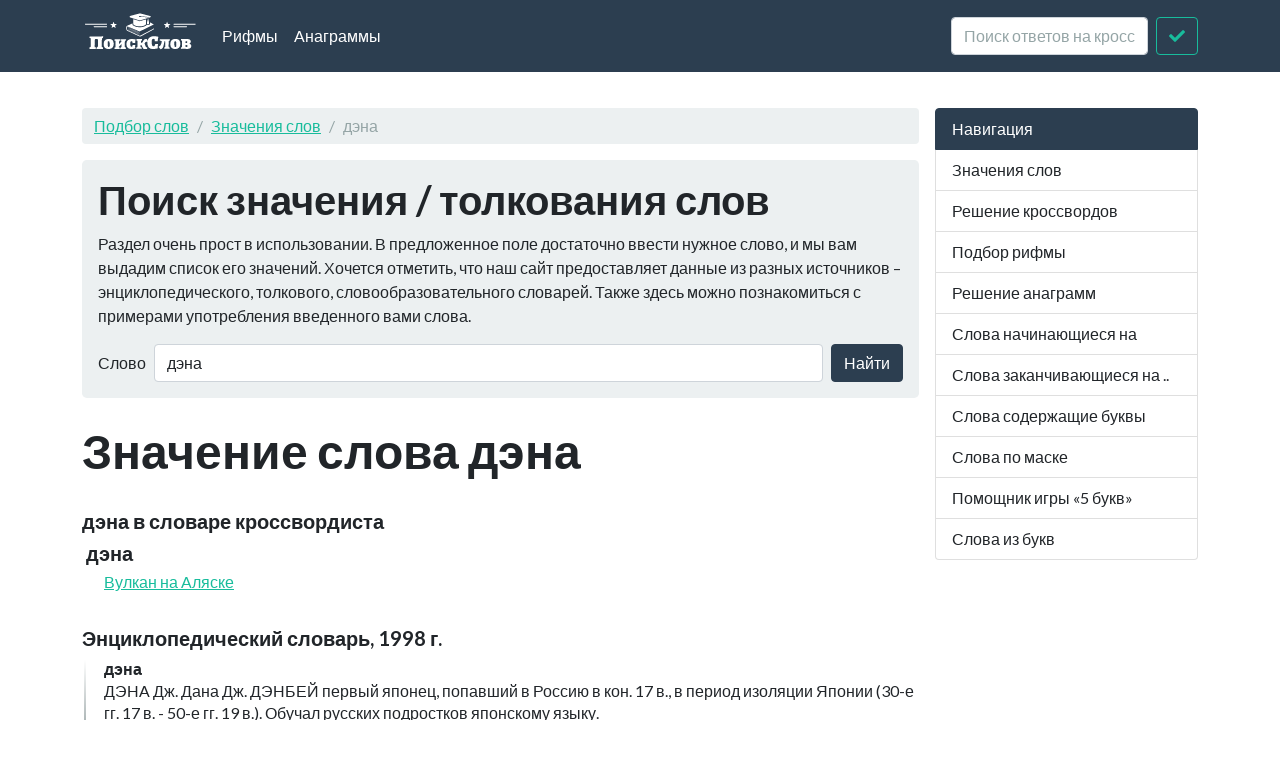

--- FILE ---
content_type: text/html; charset=utf-8
request_url: https://xn--b1algemdcsb.xn--p1ai/wd/%D0%B4%D1%8D%D0%BD%D0%B0
body_size: 6391
content:
<!DOCTYPE html><html lang="ru">
<head>
    <meta charset="utf-8">
    <meta http-equiv="X-UA-Compatible" content="IE=edge">
    <meta name="viewport" content="width=device-width, initial-scale=1">
    <link rel="preload" href="//yandex.ru/ads/system/context.js" as="script">
    <!-- Yandex.RTB -->
    <script>window.yaContextCb = window.yaContextCb || []</script>
    <script src="https://yandex.ru/ads/system/context.js" async></script>
    <title>Что значит дэна - Значения слов</title>    <link href="&#x2F;assets&#x2F;css&#x2F;style.css" media="all" rel="stylesheet" type="text&#x2F;css">

<script type="application&#x2F;ld&#x2B;json">
    {
			"@context": "http://schema.org",
			"@type": "WebSite",
			"url": "http://xn--b1algemdcsb.xn--p1ai/",
			"potentialAction": {
				"@type": "SearchAction",
				"target": "http://xn--b1algemdcsb.xn--p1ai/wd/{query}",
				"query-input": "required name=query",
				"description" : "Поиск слов в словарях Энциклопедический словарь, 1998 г., Словарь кроссвордиста"
			}
		}
</script>
<meta property="og&#x3A;title" content="&#x0427;&#x0442;&#x043E;&#x20;&#x0437;&#x043D;&#x0430;&#x0447;&#x0438;&#x0442;&#x20;&#x0434;&#x044D;&#x043D;&#x0430;">
<meta property="og&#x3A;description" content="&#x0417;&#x043D;&#x0430;&#x0447;&#x0435;&#x043D;&#x0438;&#x0435;&#x20;&#x0441;&#x043B;&#x043E;&#x0432;&#x0430;&#x20;&#x0434;&#x044D;&#x043D;&#x0430;&#x20;&#x0432;&#x20;&#x0441;&#x043B;&#x043E;&#x0432;&#x0430;&#x0440;&#x044F;&#x0445;&#x20;&#x042D;&#x043D;&#x0446;&#x0438;&#x043A;&#x043B;&#x043E;&#x043F;&#x0435;&#x0434;&#x0438;&#x0447;&#x0435;&#x0441;&#x043A;&#x0438;&#x0439;&#x20;&#x0441;&#x043B;&#x043E;&#x0432;&#x0430;&#x0440;&#x044C;,&#x20;1998&#x20;&#x0433;.,&#x20;&#x0421;&#x043B;&#x043E;&#x0432;&#x0430;&#x0440;&#x044C;&#x20;&#x043A;&#x0440;&#x043E;&#x0441;&#x0441;&#x0432;&#x043E;&#x0440;&#x0434;&#x0438;&#x0441;&#x0442;&#x0430;">
<meta name="description" content="&#x0417;&#x043D;&#x0430;&#x0447;&#x0435;&#x043D;&#x0438;&#x0435;&#x20;&#x0441;&#x043B;&#x043E;&#x0432;&#x0430;&#x20;&#x0434;&#x044D;&#x043D;&#x0430;&#x20;&#x0432;&#x20;&#x0441;&#x043B;&#x043E;&#x0432;&#x0430;&#x0440;&#x044F;&#x0445;&#x20;&#x042D;&#x043D;&#x0446;&#x0438;&#x043A;&#x043B;&#x043E;&#x043F;&#x0435;&#x0434;&#x0438;&#x0447;&#x0435;&#x0441;&#x043A;&#x0438;&#x0439;&#x20;&#x0441;&#x043B;&#x043E;&#x0432;&#x0430;&#x0440;&#x044C;,&#x20;1998&#x20;&#x0433;.,&#x20;&#x0421;&#x043B;&#x043E;&#x0432;&#x0430;&#x0440;&#x044C;&#x20;&#x043A;&#x0440;&#x043E;&#x0441;&#x0441;&#x0432;&#x043E;&#x0440;&#x0434;&#x0438;&#x0441;&#x0442;&#x0430;">
<meta property="og&#x3A;site_name" content="&#x041F;&#x043E;&#x0438;&#x0441;&#x043A;&#x20;&#x0441;&#x043B;&#x043E;&#x0432;">
<meta property="og&#x3A;type" content="website">
    <link rel="icon" href="https://xn--b1algemdcsb.xn--p1ai/assets/img/favicon.svg" type="image/svg+xml">
</head>

<body itemscope itemtype="https://schema.org/WebPage">

<header class="navbar navbar-expand-md fixed-top navbar-dark bg-primary">
    <nav class="container-fluid container-lg" itemscope itemtype="http://schema.org/WPHeader">
        <a class="navbar-brand" href="/" itemprop="headline"><img width="116" height="40" src="/assets/img/logo.svg" alt="Поиск слов"></a>
        <button class="navbar-toggler" type="button" data-bs-toggle="collapse" data-bs-target="#navbar-head">
            <span class="navbar-toggler-icon"></span>
        </button>
        <div class="collapse navbar-collapse" id="navbar-head">
            <ul class="navbar-nav me-auto mb-2 mb-md-0" itemscope itemtype="http://schema.org/SiteNavigationElement">
                <li class="nav-item">
                    <a class="nav-link" itemprop="url" href="/rhyme">Рифмы</a>
                </li>
                <li class="nav-item">
                    <a class="nav-link" itemprop="url" href="/anagram">Анаграммы</a>
                </li>
            </ul>
            <form class="d-flex my-2 my-lg-0" method="get" role="form" action="/crossword">
                <input name="query" class="form-control me-2" type="text" placeholder="Поиск ответов на кроссворды" aria-label="crossword clue">
                <button class="btn btn-outline-success" type="submit"><i class="fa fa-check"></i><span class="sr-only">Искать</span></button>
            </form>
        </div>
    </nav>
</header>
<main class="container-xl container-fluid" id="page_wrap">
    <div class="d-flex pt-5">
        <div class="col-12 col-md-9" itemprop="mainContentOfPage">
            <p class="d-md-none btn-sidebar-toggler ">
                <button type="button" class="btn btn-primary btn-sm" data-bs-toggle="collapse" data-bs-target="#sidebar">навигация</button>
            </p>
            <ol itemprop="breadcrumb" class="breadcrumb bg-light" itemscope itemtype="https://schema.org/BreadcrumbList">
                                    <li itemprop="itemListElement" itemscope itemtype="https://schema.org/ListItem" class="breadcrumb-item"><a
                            itemprop="item" href="/">Подбор слов                    <meta itemprop="position" content="1" />
                    <meta itemprop="name" content="Подбор слов" />
                    </a>
                </li>
                                                <li itemprop="itemListElement" itemscope itemtype="https://schema.org/ListItem" class="breadcrumb-item"><a
                            itemprop="item" href="/wd">Значения слов                    <meta itemprop="position" content="2" />
                    <meta itemprop="name" content="Значения слов" />
                    </a>
                </li>
                                                <li itemprop="itemListElement" itemscope itemtype="https://schema.org/ListItem"
                    class="breadcrumb-item active"><span itemprop="item">дэна                    <meta itemprop="position" content="3" />
                    <meta itemprop="name" content="дэна" />
                        </span>
                </li>
                        </ol>            <div id="ads_topbar" itemscope itemtype="http://schema.org/WPAdBlock"></div>
                <div class="p-3 mb-4 bg-light rounded-3">
                <h2>Поиск значения / толкования слов</h2>

        <p>Раздел очень прост в использовании. В предложенное поле достаточно ввести нужное слово, и мы вам выдадим
            список его значений. Хочется отметить, что
            наш сайт предоставляет данные из разных источников – энциклопедического, толкового, словообразовательного
            словарей. Также здесь можно познакомиться
            с примерами употребления введенного вами слова.</p>

        <form class="d-flex flex-wrap flex-sm-nowrap justify-content-start align-items-center" method="get" role="form"
              action="/term/search">
            <label class="me-sm-2 mb-sm-0 form-label d-none d-sm-block" for="term_input">Слово</label>
            <input type="text" name="query" value="дэна"
                   class="form-control me-sm-2 mb-2 mb-sm-0" id="term_input" placeholder="Слово">
            <button type="submit" class="btn btn-primary ms-auto">Найти</button>
        </form>

    </div>

    <div class="page-header">
        <h1 class="mb-4">Значение слова дэна</h1>
    </div>
    <article>


                    <section class="dict-section crossword-section">
                <h3>дэна в словаре кроссвордиста</h3>
                <div class="dict-definition">
                    <h5>дэна</h5>
                                            <ul class="styled">
                                                            <li>
                                    <a href="/crossword/1602299">Вулкан на Аляске</a>
                                </li>
                                                    </ul>
                                    </div>
            </section>
            <div class="ads-block-horizontal" itemscope itemtype="http://schema.org/WPAdBlock"></div>        


                    <section class="dict-section" itemscope itemtype="http://webmaster.yandex.ru/vocabularies/term-def.xml">
                <a name="dict5"></a>
                <h3 itemprop="source">Энциклопедический словарь, 1998 г.</h3>
                            <div class="dict-definition">
                <strong itemprop="term">дэна</strong>
                <div itemprop="definition">
                    <p>ДЭНА Дж. Дана Дж. ДЭНБЕЙ первый японец, попавший в Россию в кон. 17 в., в период изоляции Японии (30-е гг. 17 в. - 50-е гг. 19 в.). Обучал русских подростков японскому языку.</p>                </div>
            </div>
            <div class="ads-block-horizontal" itemscope itemtype="http://schema.org/WPAdBlock"></div>                                            </section>
        


            
    <section class="dict-word-usage">
        <div class="bg-info">
                            <h4>Примеры употребления слова дэна в литературе.</h4>
                                    
                            <p>Учитель кулаки растут из ступней ступни это неродившиеся кулаки неудавшиеся неудавшиеся кулаки бац бац правой правой левой правой Мондини славный парень как это здорово тень от моего пальто раздутого ветром перевязанные руки молотят воздух я достал их всех я бегу с перевязанными руками тебе не надо драться что за хрень все драка ты всегда дерешься это мне по душе в боксе драка без конца когда бежишь когда ешь когда прыгаешь через веревку когда я завязываю шнурки когда напеваю перед встречей хорошо бы побегать в перчатках перед встречей как это здорово моя тень невозможно здорово Ларри Ларри Лоуэр Ларри Лоуэр против Стэнли Пореды что за хрень бац бац апперкот бац Пореда дерьмовое имя бац я подстригусь под ноль чуть-чуть совсем чуть-чуть длиннее на голове все торчит потрогай здесь Джоди она смеется кладет руку мне на голову я хочу ночную рубашку с надписью Лоуэр понял Ларри Лоуэр на место Гормана ты понял конечно ты понял бац Мондини скажет какая хрень это все Мондини бац бац не хочет ничего понять иди в жопу Л</p>
                                            <p>Отец Чэнь <a href="/wd/%D0%B4%D1%8D%D0%BD%D0%B0">Дэна</a>, глубокий старик Чэнь Гуй, постоянно сидевший дома, услышал этот шум и спросил слуг, что там происходит.</p>
                                            <p>Я - Сюзанна Дин, жена Эдди, дочь <a href="/wd/%D0%B4%D1%8D%D0%BD%D0%B0">Дэна</a>, из рода Эльда, ка-тет Девятнадцати, и да будет теплой наша встреча, а у вас все будет хорошо, - и сделала реверанс, расправляя невидимые юбки.</p>
                                            <p>Сьюзен выскользнула из объятий <a href="/wd/%D0%B4%D1%8D%D0%BD%D0%B0">Дэна</a> и, повернувшись к моечной машине, приказала: - Моечная машина!</p>
                                            <p>Его клоунская улыбка исчезла, теперь на <a href="/wd/%D0%B4%D1%8D%D0%BD%D0%B0">Дэна</a> смотрела недовольная, подозрительная физиономия.</p>
                                            <p>Мюррей и Танака никогда не встречались раньше, но о госте <a href="/wd/%D0%B4%D1%8D%D0%BD%D0%B0">Дэна</a> говорили с нескрываемым уважением.</p>
                                            <p>Разумеется, Бобу Франкелю звонить придется, но <a href="/wd/%D0%B4%D1%8D%D0%BD%D0%B0">Дэна</a> возмущало то, как Джэйс разговаривал с ним.</p>
                                            <p>Ну-с, мистер Карсуэлл, - сказал доктор Цукки, пристально рассматривая <a href="/wd/%D0%B4%D1%8D%D0%BD%D0%B0">Дэна</a>, - вы у нас уже два дня.</p>
                                            <p>Доктор Цукки заметил, как на мгновение лицо <a href="/wd/%D0%B4%D1%8D%D0%BD%D0%B0">Дэна</a> приобрело выражение крайнего недоумения, даже смятения.</p>
                                            <p>Я могу снова открыть дверь, - почему-то прошептал Цукки и посмотрел на <a href="/wd/%D0%B4%D1%8D%D0%BD%D0%B0">Дэна</a>.</p>
                                            <p>Ху Яобан, бывший помощник <a href="/wd/%D0%B4%D1%8D%D0%BD%D0%B0">Дэна</a>, студентами воспринимался как сторонник реформ в Коммунистической партии Китая.</p>
                                            <p>Тот вызвал Чэнь <a href="/wd/%D0%B4%D1%8D%D0%BD%D0%B0">Дэна</a> и сказал ему в нерешительности: -- Если я их не встречу, моя преданность окажется под сомнением, а выйти боюсь, чтобы не попасть в ловушку.</p>
                                            <p>Сунь Цяня и Ми Чжу Лю Бэй сделал своими помощниками, Чэнь <a href="/wd/%D0%B4%D1%8D%D0%BD%D0%B0">Дэна</a> -- приказным, ввел в город войска из Сяопэя и обратился с воззванием к народу, чтобы успокоить его.</p>
                                            <p>Дэн жил как бы сам по себе, в своем обособленном внутреннем мире, но Сьюзен прощала ему этот недостаток, тем более что он был у <a href="/wd/%D0%B4%D1%8D%D0%BD%D0%B0">Дэна</a> единственным.</p>
                                            <p>Лишь ненадолго, во время любовных сцен, ей удавалось вывести <a href="/wd/%D0%B4%D1%8D%D0%BD%D0%B0">Дэна</a> из состояния железного самоконтроля.</p>
                                                <p class="text-muted text-right">
                <small>Источник: библиотека Максима Мошкова</small>
            </p>
        </div>
    </section>

    <div class="ads-block-horizontal" itemscope itemtype="http://schema.org/WPAdBlock"></div>

    </article>

        <aside>
        <div class="card bg-light panel-see-more mb-4">
            <div class="card-header"><strong>Дополнительная информация:</strong></div>
            <div class="card-body">
                <p>
                    Транслитерация: dena<br>
                    Задом наперед читается как: анэд<br>
                    Дэна состоит из 4 букв                </p>
                <a href="/rhyme/%D0%B4%D1%8D%D0%BD%D0%B0">рифмы к слову дэна</a>,
                    
                                            <a href="/anagram/%D0%B4%D1%8D%D0%BD%D0%B0">слова из слова дэна</a>,
                    
                
                                                            <a href="/starts/%D0%B4">слова начинающиеся на "д"</a>,
                                            <a href="/starts/%D0%B4%D1%8D">слова начинающиеся на "дэ"</a>,
                                            <a href="/starts/%D0%B4%D1%8D%D0%BD">слова начинающиеся на "дэн"</a>,
                    

                                            <a href="/ends/%D0%B0">слова заканчивающиеся на "а"</a>,
                                            <a href="/ends/%D0%BD%D0%B0">слова заканчивающиеся на "на"</a>,
                                            <a href="/ends/%D1%8D%D0%BD%D0%B0">слова заканчивающиеся на "эна"</a>,
                    
                                            <a href="/contains/%D1%8D">слова содеращие "э"</a>,
                                            <a href="/contains/%D1%8D%D0%BD">слова содеращие "эн"</a>,
                                    
            </div>
        </div>
    </aside>
            </div>
        <aside class="col-6 col-md-3 ps-md-3 sidebar-offcanvas collapse" id="sidebar" role="navigation" itemscope
               itemtype="http://schema.org/WPSideBar">
            <nav class="list-group" itemscope itemtype="http://schema.org/SiteNavigationElement">
                <span class="list-group-item active">Навигация</span>
                <a itemprop="url" href="/term" class="list-group-item">Значения слов</a>
                <a itemprop="url" href="/crossword" class="list-group-item">Решение
                    кроссвордов</a>
                <a itemprop="url" href="/rhyme" class="list-group-item">Подбор рифмы</a>
                <a itemprop="url" href="/anagram" class="list-group-item">Решение анаграмм</a>
                <a itemprop="url" href="/starts" class="list-group-item">Слова начинающиеся на</a>
                <a itemprop="url" href="/ends" class="list-group-item">Слова заканчивающиеся на ..</a>
                <a itemprop="url" href="/contains" class="list-group-item">Слова содержащие буквы</a>
                <a itemprop="url" href="/mask" class="list-group-item">Слова по маске</a>
                <a itemprop="url" href="/5bukv" class="list-group-item">Помощник игры «5 букв»</a>
                <a itemprop="url" href="/from-letters" class="list-group-item">Слова из букв</a>
            </nav>
        </aside>
    </div>
</main>
<footer id="footer" itemscope itemtype="http://schema.org/WPFooter">
    <div class="container">
        <script type="text/javascript" async src="https://yastatic.net/share2/share.js" charset="utf-8"></script>
<div class="ya-share2" data-services="vkontakte,facebook,twitter,odnoklassniki,moimir,gplus,telegram,viber,whatsapp,linkedin,friendfeed,surfingbird,moikrug" data-counter></div>        <hr>
        <p class="pt-2">
            <span class="float-start">&copy; <a href="/">Подбор слов</a> 2026</span>
            <span class="float-end"><i
                        class="fab fa-telegram"></i><a target="_blank" href="https://t.me/PoiskSlovBot"> Бот поискслов<span
                            class="sr-only">Телеграм Бот @PoiskSlovBot</span></a></span>
        </p>
    </div>
</footer>
<script  src="&#x2F;assets&#x2F;js&#x2F;pack.js"></script><!-- Yandex.Metrika counter -->
<script type="text/javascript">
    (function(m,e,t,r,i,k,a){
        m[i]=m[i]||function(){(m[i].a=m[i].a||[]).push(arguments)};
        m[i].l=1*new Date();
        for (var j = 0; j < document.scripts.length; j++) {if (document.scripts[j].src === r) { return; }}
        k=e.createElement(t),a=e.getElementsByTagName(t)[0],k.async=1,k.src=r,a.parentNode.insertBefore(k,a)
    })(window, document,'script','https://mc.yandex.ru/metrika/tag.js?id=24965833', 'ym');

    ym(24965833, 'init', {ssr:true, clickmap:true, accurateTrackBounce:true, trackLinks:true});
</script>
<noscript><div><img src="https://mc.yandex.ru/watch/24965833" style="position:absolute; left:-9999px;" alt="" /></div></noscript>
<!-- /Yandex.Metrika counter -->



<script defer src="https://static.cloudflareinsights.com/beacon.min.js/vcd15cbe7772f49c399c6a5babf22c1241717689176015" integrity="sha512-ZpsOmlRQV6y907TI0dKBHq9Md29nnaEIPlkf84rnaERnq6zvWvPUqr2ft8M1aS28oN72PdrCzSjY4U6VaAw1EQ==" data-cf-beacon='{"version":"2024.11.0","token":"f70a86f81e064c5395618cac3afafca5","r":1,"server_timing":{"name":{"cfCacheStatus":true,"cfEdge":true,"cfExtPri":true,"cfL4":true,"cfOrigin":true,"cfSpeedBrain":true},"location_startswith":null}}' crossorigin="anonymous"></script>
</body>
</html>